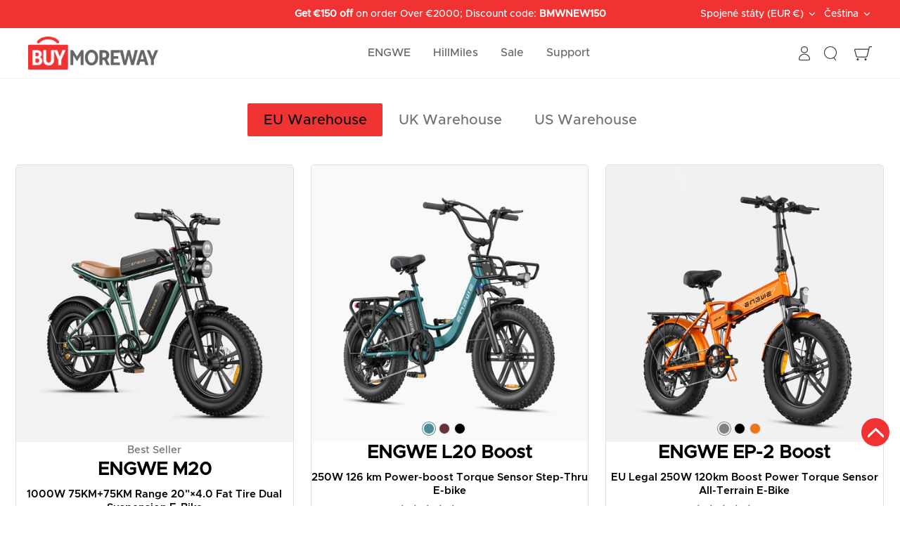

--- FILE ---
content_type: text/css
request_url: https://buymoreway.com/cdn/shop/t/21/assets/product-seriation-new.css?v=128536539889628842921729760796
body_size: 388
content:
/** Shopify CDN: Minification failed

Line 170:10 Unexpected "{"
Line 170:20 Expected ":"
Line 170:28 Unexpected "{"
Line 177:10 Unexpected "{"
Line 177:20 Expected ":"
Line 177:27 Unexpected "{"

**/
li{
    list-style:none !important;
  }
  ul{
   margin:0px;
   padding:0px;
  }
  *{
   margin:0px;
   padding:0px;
  }
  /*手机端  */
  @media (max-width: 768px) {
    .module-banner-box {
      width: 100%;
  }
  }
  
  .module-tab-nav{
    display: flex;
    justify-content: center;
  }
  @media (min-width: 768px) {
    .module-banner-box {
      max-width: 1260px;
      margin: 0 auto;
    }
  }
  
  .module-banner-tab-list ul li {
      padding: max(0.5375rem, 0.333333336vw) max(0.7rem, 1.7777777778vw);
      cursor: pointer;
      text-align: center;
      -webkit-transition: all 0.2s linear;
      -moz-transition: all 0.2s linear;
      -ms-transition: all 0.2s linear;
      -o-transition: all 0.2s linear;
      transition: all 0.2s linear;
      background: #FFFFFF;
      /* border-radius: 2px; */
  }
  .module-banner-tab-list ul li p {
      margin: 0;
      line-height: 30px;
      font-size:20px;
      
     
  }
  .module-banner-tab .module-banner-tab-list .module-tab-nav .on {
      opacity: 1;
      background: #F03333;
      border-radius: 2px;
  }
  .module-banner-tab .module-banner-tab-list .module-tab-nav .on p{
      color: #0A0E11 !important;    
  }
  .module-tab-box-ma {
      opacity: 1;
      z-index: 1;
      -webkit-transition: opacity 0.5s;
      -moz-transition: opacity 0.5s;
      -ms-transition: opacity 0.5s;
      -o-transition: opacity 0.5s;
      transition: opacity 0.5s;
      padding:40px 0;
  }
  .module-tab-title h4 {
      margin: 0 0 20px 0;
      font-size: 16px;
      font-weight: normal;
      position: relative;
  }
  .module-tab-title h4:before {
      content: " ";
      display: inline-block;
      width: 3px;
      height: 16px;
      background: #108cee;
      margin-bottom: -2px;
      margin-right: 8px;
  }
  .module-tab-title p {
      color: #666;
      font-size: 14px;
      line-height: 24px;
  }
  .module-tab-text {
      margin: 20px 0;
  }
  .module-tab-text h4 {
      margin: 0 0 20px 0;
      font-size: 16px;
      font-weight: normal;
      position: relative;
  }
  .module-tab-text h4:before {
      content: " ";
      display: inline-block;
      width: 3px;
      height: 16px;
      background: #108cee;
      margin-bottom: -2px;
      margin-right: 8px;
  }
  .module-tab-text ul li {
      width: 33%;
      float: left;
      font-size: 14px;
      line-height: 38px;
      cursor: pointer;
      color: #a2a2a2;
      border: 1px solid #f4f4f4;
      -webkit-transition: all 0.3s;
      -moz-transition: all 0.3s;
      -ms-transition: all 0.3s;
      -o-transition: all 0.3s;
      transition: all 0.3s;
  }
  
  
  .module-tab-text ul li:hover a {
      color: #08acee;
  }
  .module-tab-link {
      position: relative;
  }
  .module-tab-link:after {
      content: '';
      width: 8px;
      height: 8px;
      float: right;
      margin: 15px 20px 0 0;
      transform: rotate(45deg);
      border-top: 1px solid currentColor;
      border-right: 1px solid currentColor;
  }
  .module-tab-text ul .module-tab-link:hover:after {
      border-color: #108cee
  }
  .module-tab-case li {
      float: left;
      margin-right: 20px;
  }
  .module-tab-case li i {
      width: 60px;
      height: 60px;
      border: 1px solid #f0f0f0;
      border-radius: 12px;
      display: inline-block;
  }
  
  .module-tab-case li span {
      color: #666;
      font-size: 12px;
      display: block;
      text-align: center;
      line-height: 24px;
  }
  /*倒计时样式  */
  .timer-{{  section.id  }} {
  /* display: flex;
  justify-content: center;
  align-items: center; */
  /* margin: auto; */
  }
  @media (max-width: 749px) {
  .timer-{{  section.id }} {
     max-width: 100%;
  }
  .timer-display {
    display:flex;
    justify-content: left !important;
  }
  
  }
  .timer__title {
  text-align: center;
  }
  
  .timer-display {
    display: -webkit-box;
    display: -ms-flexbox;
    display: flex;
    -webkit-box-pack: justify;
    -ms-flex-pack: justify;
    margin-top: 15px;
  }
  .timer-block {
  position: relative;
  /* padding: 0 10px; */
  }
  
  .timer-block__num {
    display: block;
    text-align: center;
    Color:#fff;
  }
  .timer-block__unit {
    display: block;
    text-align: center;
    color:#000;;
  }
  
  .timer-block__num {
    font-size: 20px;
    background-color: #000;
    padding: 0.3em 0.3em;
    border-radius: 5px;
  }
  .colon {
    padding:0px 5px;
    color: #fff;
  }
  @media (max-width: 768px) {
  .timer-block__num {
    font-size: 18px;
    padding: 0.2em;
  }
  .colon{
    padding:0 5px;
  }
  .timer-block__unit{
    font-size: 14px;
  }
  }

--- FILE ---
content_type: text/css
request_url: https://buymoreway.com/cdn/shop/t/21/assets/lycss.css?v=136138114931657560941729760797
body_size: -646
content:
.yl-active,
.swatch-method-standard .product-block-options--swatch .product-block-options__item:active{
  box-shadow: 0 0 0 1px #fff, 0 0 0 2px var(--swatch-background-color);
}


.navigation__link{
  font-weight: 500;
}
.subheading,.hometitle{
  font-weight: 600;
}


--- FILE ---
content_type: text/css
request_url: https://buymoreway.com/cdn/shop/t/21/assets/vi-extra.css?v=5976149816204059611742882965
body_size: 665
content:
:root{--plyr-color-main: #ee731b}.product-price__amount--on-sale,.current-price.theme-money{color:#000}.jdgm-prev-badge__text,.jdgm-rev__body{font-size:12px}.vi-video--autoplayed .video-play{display:none}.vi-quantity-selector .quantity-wrapper{display:flex;text-align:center}.vi-quantity-selector .quantity-wrapper a{border:1.5px solid #dbdcdc;border-radius:0;height:48px;width:48px;min-width:48px;color:#707173;font-size:inherit;box-sizing:border-box;line-height:48px;background-color:#fff}.vi-back2top{position:fixed;right:15px;bottom:85px;z-index:100;display:flex;align-content:center;align-items:center;justify-content:center;width:40px;height:40px;background-color:#f03332;border-radius:100rem}.vi-back2top span{display:block;width:23px;height:23px;background:url(//buymoreway.com/cdn/shop/t/21/assets/back2top_small.png?v=62135820918575353561729760796) no-repeat center center;background-size:contain}.offcode{color:#ee731b;background-color:#fff7f2}.offcode-title,.offcode-desc{color:#ee731b}.offcode-right{position:relative;padding:0 15px;border:none;background-color:#fff7f2}.offcode-code{background:#ee731b;color:#fff;font-size:25px;padding:0 15px;cursor:pointer}.offcode-title strong{font-size:25px}.aa-coupon-code-copied{display:none;position:absolute;bottom:-40px;z-index:2;color:#000;background:#fff;border:1px solid #000;padding:2px 15px;border-radius:100rem}@media screen and (max-width: 749px){.offcode-left{padding:10px}.offcode-title{line-height:1;height:auto;overflow:unset}.offcode-title strong{font-size:18px}.offcode-desc{margin-top:0}}@media (hover: none){.vi-quantity-selector .quantity-wrapper a:active{border-color:#b0b1b2}}@media (hover: hover){.vi-quantity-selector .quantity-wrapper a:hover{border-color:#b0b1b2}}.vi-quantity-selector .quantity-wrapper a svg{margin-bottom:4px}.vi-quantity-selector .quantity-wrapper input[id=quantity-new]{text-align:center;width:150px;padding:0;height:48px;border-radius:0;margin-right:10px;margin-left:10px;flex-shrink:1}@media screen and (max-width: 749px){.vi-quantity-selector .quantity-wrapper input[id=quantity-new]{width:90px!important;height:30px!important}.offcode-code{font-size:18px}}.product-block__title{overflow:hidden!important;display:-webkit-box;-webkit-box-orient:vertical;-webkit-line-clamp:1;white-space:pre-wrap!important;width:100%!important;margin-top:18px}.product-block__custom_text1{font-family:Orbitron;font-size:22px;font-weight:700;color:#000;text-align:center;overflow:hidden;display:-webkit-box;-webkit-box-orient:vertical;-webkit-line-clamp:1;white-space:pre-wrap;margin-top:6px;margin-bottom:12px;line-height:1}.grtyoutube-popup{position:fixed;top:0;left:0;right:0;bottom:0;z-index:99999}.grtyoutube-popup-content{margin-top:150px;width:95%;max-width:850px;margin-left:auto;margin-right:auto;position:relative}.grtyoutube-popup-close{position:absolute;top:-50px;right:0;color:#fff;font-size:25px;width:32px;height:32px;cursor:pointer}.grtyoutube-popup-close svg{width:32px;height:32px;fill:#fff}.grtyoutube-iframe{width:100%;height:480px}@media (max-width:767px){.grtyoutube-iframe{width:100%;height:350px}}.grtyoutube-dark-theme{background:#000000d9}.grtyoutube-light-theme{background:#ffffffd9}.grtyoutube-light-theme .grtyoutube-popup-content{-webkit-box-shadow:0px 0px 8px 0px rgba(0,0,0,.4);-moz-box-shadow:0px 0px 8px 0px rgba(0,0,0,.4);box-shadow:0 0 8px #0006}.product-detail .detail .sub_title{margin-bottom:0}.product-form .jdgm-widget.jdgm-preview-badge.jdgm-preview-badge--with-link.jdgm--done-setup{margin-bottom:20px}.cc-price-range__input-row{margin-top:0;align-items:center}.sbs-table.sbs-table-3{vertical-align:middle}.sbs-table.sbs-table-1 td{width:50%}.sbs-table.sbs-table-2 td{width:25%}.sbs-table.sbs-table-3 td{width:20%}.sbs-table .td-1{text-align:center}@media (max-width: 749px){.sbs-table .td-2,.sbs-table .td-3{padding:10px 0;font-size:10px;line-height:1.2}.product-block__custom_text1{font-size:12px!important}.product-block__title{font-size:15px!important}.product-price__item{margin-inline-start:0;margin-inline-end:0}.home-product-block .product-price__amount--on-sale>span{font-size:16px}.home-product-block .product-price__compare>span{font-size:14px;text-decoration:line-through;margin-inline-start:.5rem}}@media (min-width: 750px){.logo-area{border:none}.logo-area__left__inner{overflow:unset}}.vi-unavailable-text{color:#ee731b;white-space:pre-line}.option-selector .opt-label{width:auto;min-width:calc(33.3333333333% - 10px)}.vi-sale-status__in-stock{margin-top:-3px}.vi-quantity-selector{margin-top:32px}@media screen and (max-width: 768px){.vi-quantity-selector{margin-top:0}}
/*# sourceMappingURL=/cdn/shop/t/21/assets/vi-extra.css.map?v=5976149816204059611742882965 */


--- FILE ---
content_type: text/css
request_url: https://buymoreway.com/cdn/shop/t/21/assets/main.css?v=153775123160364729541766734709
body_size: 249
content:
:root{--space-unit: .4rem;--modal-border-radius: 16px;--modal-overlay-color: 0 0 0;--modal-overlay-opacity: .4;--gutter-sm: 20px;--gutter: 20px;--column-gap: 20px;--section-gap: var(--section-padding)}:root{--heading-gap: calc(8 * var(--space-unit))}.relative{position:relative}.fixed{position:fixed}.block{display:block}.inline-block{display:inline-block}.inline{display:inline}.flex{display:flex}.inline-flex{display:inline-flex}.table{display:table}.grid{display:grid}.inline-grid{display:inline-grid}.contents{display:contents}.hidden{display:none}.h-full{height:100%}.w-auto{width:auto}.w-full{width:100%}.max-w-full{max-width:100%}.max-w-none{max-width:none}.max-w-screen-lg{max-width:1024px}.max-w-screen-md{max-width:769px}.flex-auto{flex:1 1 auto}.shrink-0{flex-shrink:0}.flex-grow,.grow{flex-grow:1}.table-fixed{table-layout:fixed}.cursor-pointer{cursor:pointer}.resize{resize:both}.list-none{list-style-type:none}.auto-cols-1{grid-auto-columns:100%}.auto-cols-2{grid-auto-columns:calc((100% - var(--column-gap)) / 2)}.grid-cols-1{grid-template-columns:repeat(1,minmax(0,1fr))}.grid-cols-2{grid-template-columns:repeat(2,minmax(0,1fr))}.grid-cols-3{grid-template-columns:repeat(3,minmax(0,1fr))}.flex-row{flex-direction:row}.flex-row-reverse{flex-direction:row-reverse}.flex-col{flex-direction:column}.flex-wrap{flex-wrap:wrap}.items-start{align-items:flex-start}.items-end{align-items:flex-end}.items-center{align-items:center}.items-stretch{align-items:stretch}.justify-start{justify-content:flex-start}.justify-end{justify-content:flex-end}.justify-around{justify-content:space-around}.justify-center{justify-content:center}.justify-between{justify-content:space-between}.gap-3{gap:calc(3 * var(--space-unit))}.gap-6{gap:calc(6 * var(--space-unit))}.gap-theme{gap:var(--column-gap)}.gap-x-4{column-gap:calc(4 * var(--space-unit))}.gap-x-6{column-gap:calc(6 * var(--space-unit))}.gap-x-8{column-gap:calc(8 * var(--space-unit))}.gap-x-theme{column-gap:var(--column-gap)}.gap-y-12{row-gap:calc(12 * var(--space-unit))}.gap-y-16{row-gap:calc(16 * var(--space-unit))}.gap-y-4{row-gap:calc(4 * var(--space-unit))}.gap-y-2{row-gap:calc(2 * var(--space-unit))}.gap-y-5{row-gap:calc(5 * var(--space-unit))}.gap-y-6{row-gap:calc(6 * var(--space-unit))}.gap-y-8{row-gap:calc(8 * var(--space-unit))}.gap-y-theme{row-gap:var(--column-gap)}.self-start{align-self:flex-start}.self-center{align-self:center}.overflow-auto{overflow:auto}.overflow-hidden{overflow:hidden}.whitespace-nowrap{white-space:nowrap}.border{border-width:1px}.grid-flow-col{grid-auto-flow:column}.gap-y-10{row-gap:calc(10 * var(--space-unit))}.section__header,.section__heading{max-width:100%;margin-bottom:var(--heading-gap)}.section--padded,.section--padded-default{padding:var(--heading-gap) 0}.slider__item{scroll-snap-align:start}.card{flex-direction:column;max-width:768px;margin:0 auto}.media{overflow:hidden}.mb-distance{margin-bottom:var(--section-padding)}.section{display:block;width:100%;margin:var(--section-gap) auto;padding-bottom:.02px}.section--full-width{margin:0}.pt-3{padding-top:calc(3 * var(--space-unit))}@media (min-width: 600px){.sm\:auto-cols-2{grid-auto-columns:calc((100% - var(--column-gap)) / 2)}}@media (min-width: 1024px){.lg\:auto-cols-3{grid-auto-columns:calc((100% - var(--column-gap) * 2) / 3)}}
/*# sourceMappingURL=/cdn/shop/t/21/assets/main.css.map?v=153775123160364729541766734709 */


--- FILE ---
content_type: application/javascript
request_url: https://mds.oceanpayment.com/assets/shopifylogo/paypal,visa,maestro,jcb,american_express,diners_club,discover,klarna,afterpay,apple_pay,google_pay.js?shop=defcc2-4d.myshopify.com
body_size: 447
content:
let _imgList = ['https://mds.oceanpayment.com/assets/shopifylogo/svg/paypal.svg','https://mds.oceanpayment.com/assets/shopifylogo/svg/visa.svg','https://mds.oceanpayment.com/assets/shopifylogo/svg/maestro.svg','https://mds.oceanpayment.com/assets/shopifylogo/svg/jcb.svg','https://mds.oceanpayment.com/assets/shopifylogo/svg/american_express.svg','https://mds.oceanpayment.com/assets/shopifylogo/svg/diners_club.svg','https://mds.oceanpayment.com/assets/shopifylogo/svg/discover.svg','https://mds.oceanpayment.com/assets/shopifylogo/svg/klarna.svg','https://mds.oceanpayment.com/assets/shopifylogo/svg/afterpay.svg','https://mds.oceanpayment.com/assets/shopifylogo/svg/apple_pay.svg','https://mds.oceanpayment.com/assets/shopifylogo/svg/google_pay.svg'];
            let _html = "";for(var i = 0; i < _imgList.length; i++){_html += `<img style="display: inline-block;margin: 0 3px;width:38px !important;height:24px !important" alt="" src="${_imgList[i]}"/>`
                };document.querySelector('footer').insertAdjacentHTML("afterend",'<div style="justify-content:center;text-align: center;margin: 10px 0 10px 0;">'+_html+'</div>');

--- FILE ---
content_type: text/javascript
request_url: https://buymoreway.com/cdn/shop/t/21/assets/vi-extra.js?v=35280169888905746211736142881
body_size: 708
content:
function copyToClipboard(v){var $temp=$("<input>");$("body").append($temp),$temp.val(v).select(),document.execCommand("copy"),$temp.remove()}function viCheckVariant(variant){if(variant){var settings_unavailable_text=vi_variant_metadata[variant.id],unavailable_text="";settings_unavailable_text!=null&&(unavailable_text=settings_unavailable_text.replace("#option_name#",variant.name)),unavailable_text!=""||!variant.available?$(".vi-unavailable-text").length==0?$(".option-selectors").append('<div class="vi-unavailable-text">'+unavailable_text+"</div>"):$(".vi-unavailable-text").text(unavailable_text):$(".vi-unavailable-text").remove()}}var vi_back2top='<div class="vi-mobile vi-back2top"><span></span></div>';$("body").append(vi_back2top),$(".vi-back2top").on("click",function(){$("html, body").animate({scrollTop:"0"})}),$("body").on("click",".offcode-code",function(e){var code=$(this).attr("data-code");copyToClipboard(code),$(".aa-coupon-code-copied").fadeIn(),setTimeout(function(){$(".aa-coupon-code-copied").fadeOut()},5e3)}),$("body").on("click","#link-boder",function(e){var code=$(this).attr("data-code");copyToClipboard(code),$(this).text("Copied!")});function viCheckVariantForGift(variant){if(window.activity){resetBundleItems();var giftArr=[];for(const giftId in window.activity)window.activity[giftId].includes(String(variant.id))&&giftArr.push(giftId);giftArr.length>0&&$(".bundle-container .vi-item").each(function(e){var checkbox=$(this).find(".vi-checkbox"),selectEl=$(this).find("select"),$this=$(this);selectEl&&selectEl.find("option").each(function(){var selVariantid=$(this).val();giftArr.includes(selVariantid)&&($(this).prop("selected",!0),$this.attr("free-variantid",selVariantid),$this.attr("variantid",selVariantid))});var variantid=$this.attr("variantid");giftArr.includes(variantid)&&(checkbox.prop("checked",!0),checkbox.prop("disabled",!0),$this.addClass("active"),$this.find(".vi-price").css("display","none"),$this.find(".vi-free-price").css("display","flex"),$this.attr("free-variantid",variantid))})}}function resetBundleItems(){$(".bundle-container .vi-item").each(function(){var $this=$(this);$this.find(".vi-checkbox").prop("checked",!1).prop("disabled",!1),$this.find("select option").prop("selected",!1),$this.find(".vi-price").css("display","block"),$this.find(".vi-free-price").css("display","none"),$this.removeClass("active"),$this.removeAttr("free-variantid")})}function checkGiftAndUpdateCart(){window.activity&&fetch("/cart.js").then(response=>response.json()).then(res=>{res.items?.length&&computedGift(res.items)}).catch(error=>{console.error("Error checking cart:",error)})}function computedGift(items){let requiredGifts={},currentGifts={},currentGiftsKey={},removeGift={};items.forEach(item=>{const{id,quantity,key,price}=item;for(const giftId in window.activity)window.activity[giftId].includes(String(id))&&(requiredGifts[giftId]||(requiredGifts[giftId]=0),requiredGifts[giftId]+=quantity);window.activity[id]?(currentGifts[id]||(currentGifts[id]=0),currentGifts[id]+=quantity,currentGiftsKey[id]||(currentGiftsKey[id]=[]),currentGiftsKey[id].push(key)):price===0&&(removeGift[key]=0)});let addGift=[];if(Object.keys(requiredGifts).length>0)for(const giftId in requiredGifts){const needed=requiredGifts[giftId],existing=currentGifts[giftId]||0,addNeeded=needed-existing;if(addNeeded==0){delete currentGiftsKey[giftId];continue}addNeeded>0&&(addGift.push({id:Number(giftId),quantity:addNeeded,properties:{_is_gift:1}}),delete currentGiftsKey[giftId]),addNeeded<0&&(currentGiftsKey[giftId].forEach(key=>{removeGift[key]=0}),delete currentGiftsKey[giftId],needed>0&&addGift.push({id:Number(giftId),quantity:needed,properties:{_is_gift:1}}))}Object.keys(currentGiftsKey).length>0&&Object.values(currentGiftsKey).forEach(value=>{value.forEach(v=>{removeGift[v]=0})}),Object.keys(removeGift).length>0?$.post(theme.routes.cart_update_url,{updates:removeGift},function(res){try{addGift.length>0?addProductToCart(addGift):(window.initGift=!0,document.documentElement.dispatchEvent(new CustomEvent("theme:cartchanged",{bubbles:!0,cancelable:!1})))}catch(error){console.error("Error:remove gift failed!",error)}}):addGift.length>0&&addProductToCart(addGift)}function addProductToCart(items){fetch("/cart/add.js",{method:"POST",headers:{"Content-Type":"application/json"},body:JSON.stringify({items})}).then(response=>{}).then(data=>{document.documentElement.dispatchEvent(new CustomEvent("theme:cartchanged",{bubbles:!0,cancelable:!1}))}).catch(error=>{console.error("Error adding product to cart:",error)})}
//# sourceMappingURL=/cdn/shop/t/21/assets/vi-extra.js.map?v=35280169888905746211736142881
